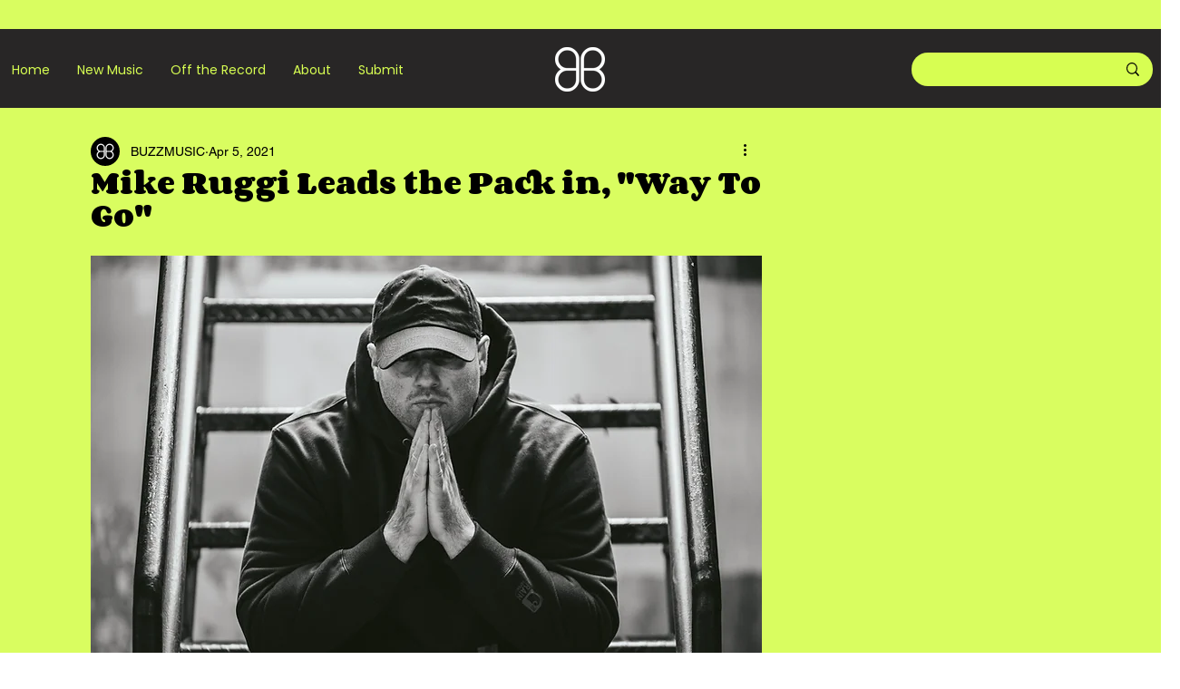

--- FILE ---
content_type: text/html; charset=utf-8
request_url: https://www.google.com/recaptcha/api2/aframe
body_size: 265
content:
<!DOCTYPE HTML><html><head><meta http-equiv="content-type" content="text/html; charset=UTF-8"></head><body><script nonce="5kPbsoaTs18nwT4Gwyzd1g">/** Anti-fraud and anti-abuse applications only. See google.com/recaptcha */ try{var clients={'sodar':'https://pagead2.googlesyndication.com/pagead/sodar?'};window.addEventListener("message",function(a){try{if(a.source===window.parent){var b=JSON.parse(a.data);var c=clients[b['id']];if(c){var d=document.createElement('img');d.src=c+b['params']+'&rc='+(localStorage.getItem("rc::a")?sessionStorage.getItem("rc::b"):"");window.document.body.appendChild(d);sessionStorage.setItem("rc::e",parseInt(sessionStorage.getItem("rc::e")||0)+1);localStorage.setItem("rc::h",'1768577900946');}}}catch(b){}});window.parent.postMessage("_grecaptcha_ready", "*");}catch(b){}</script></body></html>